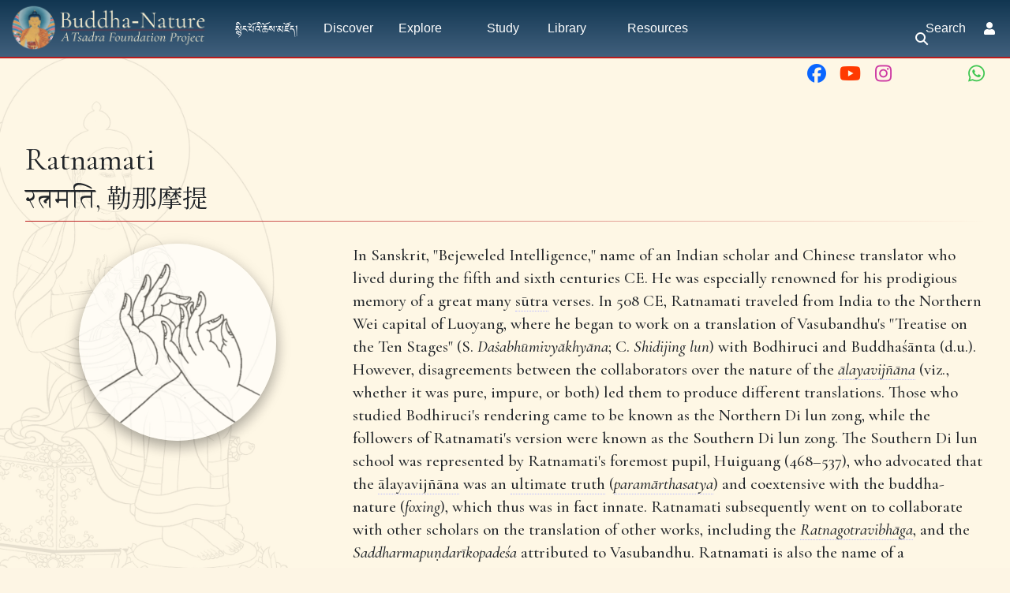

--- FILE ---
content_type: text/html; charset=UTF-8
request_url: https://buddhanature.tsadra.org/index.php/Ratnamati
body_size: 45463
content:
<!DOCTYPE html>
<html class="client-nojs" lang="en" dir="ltr">
<head>
<meta charset="UTF-8"/>
<title>Ratnamati - Buddha-Nature</title>
<script>document.documentElement.className="client-js";RLCONF={"wgBreakFrames":false,"wgSeparatorTransformTable":["",""],"wgDigitTransformTable":["",""],"wgDefaultDateFormat":"dmy","wgMonthNames":["","January","February","March","April","May","June","July","August","September","October","November","December"],"wgRequestId":"f87b2ce546a5c46620d9072f","wgCSPNonce":false,"wgCanonicalNamespace":"","wgCanonicalSpecialPageName":false,"wgNamespaceNumber":0,"wgPageName":"People/Ratnamati","wgTitle":"People/Ratnamati","wgCurRevisionId":26178,"wgRevisionId":26178,"wgArticleId":5498,"wgIsArticle":true,"wgIsRedirect":false,"wgAction":"view","wgUserName":null,"wgUserGroups":["*"],"wgCategories":["People","Classical Indian Authors","Translators"],"wgPageContentLanguage":"en","wgPageContentModel":"wikitext","wgRelevantPageName":"People/Ratnamati","wgRelevantArticleId":5498,"wgIsProbablyEditable":false,"wgRelevantPageIsProbablyEditable":false,"wgRestrictionEdit":[],"wgRestrictionMove":[],"wgRedirectedFrom":
"Ratnamati","simpleBatchUploadMaxFilesPerBatch":{"*":1000},"wgPageFormsTargetName":null,"wgPageFormsAutocompleteValues":[],"wgPageFormsAutocompleteOnAllChars":false,"wgPageFormsFieldProperties":[],"wgPageFormsCargoFields":[],"wgPageFormsDependentFields":[],"wgPageFormsCalendarValues":[],"wgPageFormsCalendarParams":[],"wgPageFormsCalendarHTML":null,"wgPageFormsGridValues":[],"wgPageFormsGridParams":[],"wgPageFormsContLangYes":null,"wgPageFormsContLangNo":null,"wgPageFormsContLangMonths":[],"wgPageFormsHeightForMinimizingInstances":800,"wgPageFormsDelayReload":false,"wgPageFormsShowOnSelect":[],"wgPageFormsScriptPath":"/extensions/PageForms","edgValues":[],"wgPageFormsEDSettings":null,"wgAmericanDates":false,"srfFilteredConfig":null,"egMapsScriptPath":"/extensions/Maps/","egMapsDebugJS":false,"egMapsAvailableServices":["leaflet","googlemaps3"],"egMapsLeafletLayersApiKeys":{"MapBox":"","MapQuestOpen":"","Thunderforest":"","GeoportailFrance":""},"wgMediaViewerOnClick":true,
"wgMediaViewerEnabledByDefault":true,"wgInternalRedirectTargetUrl":"/index.php/People/Ratnamati"};RLSTATE={"ext.gadget.charinsert-styles":"ready","site.styles":"ready","user.styles":"ready","user":"ready","user.options":"loading","ext.slideshow.css":"ready","ext.smw.deferred.styles":"ready","ext.Lingo.styles":"ready","mediawiki.ui.button":"ready","skins.chameleon":"ready","zzz.ext.bootstrap.styles":"ready","ext.smw.style":"ready","ext.smw.tooltip.styles":"ready","ext.srf.styles":"ready","ext.semanticbreadcrumblinks.styles":"ready"};RLPAGEMODULES=["ext.slideshow.main","mediawiki.action.view.redirect","ext.smw.deferred","ext.smw.style","ext.smw.tooltips","ext.Lingo","smw.entityexaminer","site","mediawiki.page.ready","tibetan.fonts.styles","tws.styles","ext.eventLogging","ext.semanticbreadcrumblinks","ext.gadget.teahouse","ext.gadget.ReferenceTooltips","ext.gadget.watchlist-notice","ext.gadget.DRN-wizard","ext.gadget.charinsert","ext.gadget.extra-toolbar-buttons","ext.gadget.switcher",
"ext.bootstrap.scripts","skin.chameleon.sticky"];</script>
<script>(RLQ=window.RLQ||[]).push(function(){mw.loader.implement("user.options@12s5i",function($,jQuery,require,module){mw.user.tokens.set({"patrolToken":"+\\","watchToken":"+\\","csrfToken":"+\\"});});});</script>
<link rel="stylesheet" href="/load.php?lang=en&amp;modules=ext.Lingo.styles%7Cext.slideshow.css%7Cext.smw.deferred.styles%7Cext.smw.style%7Cext.smw.tooltip.styles%7Cext.srf.styles%7Cmediawiki.ui.button%7Cskins.chameleon%7Czzz.ext.bootstrap.styles&amp;only=styles&amp;skin=chameleon"/>
<link rel="stylesheet" href="/load.php?lang=en&amp;modules=ext.semanticbreadcrumblinks.styles&amp;only=styles&amp;skin=chameleon"/>
<script async="" src="/load.php?lang=en&amp;modules=startup&amp;only=scripts&amp;raw=1&amp;skin=chameleon"></script>
<style>#mw-indicator-mw-helplink {display:none;}</style>
<meta name="ResourceLoaderDynamicStyles" content=""/>
<link rel="stylesheet" href="/load.php?lang=en&amp;modules=site.styles&amp;only=styles&amp;skin=chameleon"/>
<meta name="generator" content="MediaWiki 1.39.10"/>
<meta name="format-detection" content="telephone=no"/>
<meta name="viewport" content="width=1000"/>
<meta name="viewport" content="width=device-width, initial-scale=1, shrink-to-fit=no"/>
<link rel="alternate" type="application/rdf+xml" title="People/Ratnamati" href="/index.php?title=Special:ExportRDF/People/Ratnamati&amp;xmlmime=rdf"/>
<link rel="icon" href="/images/favicon.ico"/>
<link rel="search" type="application/opensearchdescription+xml" href="/opensearch_desc.php" title="Buddha-Nature (en)"/>
<link rel="EditURI" type="application/rsd+xml" href="https://buddhanature.tsadra.org/api.php?action=rsd"/>
<link rel="license" href="https://creativecommons.org/licenses/by-nc-sa/4.0/"/>
<link rel="canonical" href="https://buddhanature.tsadra.org/index.php/People/Ratnamati"/>
</head>
<body class="mediawiki ltr sitedir-ltr mw-hide-empty-elt ns-0 ns-subject page-People_Ratnamati rootpage-People layout-tws_layout skin-chameleon action-view">
	<!-- navigation bar -->
	<nav class="p-navbar collapsible w-100 sticky" role="navigation" id="mw-navigation">
		<!-- logo and main page link -->
		<div id="p-logo" class="navbar-brand p-logo" role="banner">
			<a href="/index.php/Main_Page" title="Visit the main page"><img src="/images/bn-logo.webp" alt="Buddha-Nature"/></a>
		</div>
		<button type="button" class="navbar-toggler" data-toggle="collapse" data-target="#i9jp2y6s0u"></button>
		<div class="collapse navbar-collapse i9jp2y6s0u" id="i9jp2y6s0u">
			<div class="navbar-nav">
				<!-- navigation -->
				<div id="n-སྙིང་པོའི་ཆོས་མཛོད།" class="mw-list-item"><a href="/index.php/%E0%BD%A6%E0%BE%99%E0%BD%B2%E0%BD%84%E0%BC%8B%E0%BD%94%E0%BD%BC%E0%BD%A0%E0%BD%B2%E0%BC%8B%E0%BD%86%E0%BD%BC%E0%BD%A6%E0%BC%8B%E0%BD%98%E0%BD%9B%E0%BD%BC%E0%BD%91%E0%BC%8D" class="nav-link n-སྙིང་པོའི་ཆོས་མཛོད།">སྙིང་པོའི་ཆོས་མཛོད།</a></div>
				<div id="n-Discover" class="mw-list-item"><a href="/index.php/Discover" class="nav-link n-Discover">Discover</a></div>
				<!-- Explore -->
				<div class="nav-item dropdown p-Explore-dropdown">
					<a href="#" class="nav-link dropdown-toggle p-Explore-toggle" data-toggle="dropdown" data-boundary="viewport">Explore</a>
					<div class="dropdown-menu p-Explore" id="p-Explore">
						<div id="n-Explore" class="mw-list-item"><a href="/index.php/Explore" class="nav-link n-Explore">Explore</a></div>
						<div id="n-The-Questions" class="mw-list-item"><a href="/index.php/Questions" class="nav-link n-The-Questions">The Questions</a></div>
						<div id="n-The-History" class="mw-list-item"><a href="/index.php/History" class="nav-link n-The-History">The History</a></div>
						<div id="n-The-People" class="mw-list-item"><a href="/index.php/People" class="nav-link n-The-People">The People</a></div>
						<div id="n-The-Ideas" class="mw-list-item"><a href="/index.php/Ideas" class="nav-link n-The-Ideas">The Ideas</a></div>
						<div id="n-The-Topics" class="mw-list-item"><a href="/index.php/Topics" class="nav-link n-The-Topics">The Topics</a></div>
						<div id="n-The-Themes" class="mw-list-item"><a href="/index.php/Themes" class="nav-link n-The-Themes">The Themes</a></div>
					</div>
				</div>
				<!-- Study -->
				<div class="nav-item p-Study-dropdown"><a href="#" class="nav-link p-Study-toggle">Study</a></div>
				<!-- Library -->
				<div class="nav-item dropdown p-Library-dropdown">
					<a href="#" class="nav-link dropdown-toggle p-Library-toggle" data-toggle="dropdown" data-boundary="viewport">Library</a>
					<div class="dropdown-menu p-Library" id="p-Library">
						<div id="n-Primary-Sources" class="mw-list-item"><a href="/index.php/Primary_Sources" class="nav-link n-Primary-Sources">Primary Sources</a></div>
						<div id="n-The-Ratnagotravibhāga" class="mw-list-item"><a href="/index.php/Texts/Ratnagotravibh%C4%81ga_Mah%C4%81y%C4%81nottaratantra%C5%9B%C4%81stra/Root_Verses" class="nav-link n-The-Ratnagotravibhāga">The Ratnagotravibhāga</a></div>
						<div id="n-Sutra-Sources" class="mw-list-item"><a href="/index.php/Library/Sutras" class="nav-link n-Sutra-Sources">Sutra Sources</a></div>
						<div id="n-Commentary-Sources" class="mw-list-item"><a href="/index.php/Library/Commentaries" class="nav-link n-Commentary-Sources">Commentary Sources</a></div>
						<div id="n-Secondary-Sources" class="mw-list-item"><a href="/index.php/The_Bibliography" class="nav-link n-Secondary-Sources">Secondary Sources</a></div>
						<div id="n-Selected-Dharma-Teachings" class="mw-list-item"><a href="/index.php/Teachings/Dharma_Teachings" class="nav-link n-Selected-Dharma-Teachings">Selected Dharma Teachings</a></div>
						<div id="n-Multimedia" class="mw-list-item"><a href="/index.php/Library/Multimedia" class="nav-link n-Multimedia">Multimedia</a></div>
						<div id="n-Complete-Library" class="mw-list-item"><a href="/index.php/Library" class="nav-link n-Complete-Library">Complete Library</a></div>
					</div>
				</div>
				<!-- Resources -->
				<div class="nav-item dropdown p-Resources-dropdown">
					<a href="#" class="nav-link dropdown-toggle p-Resources-toggle" data-toggle="dropdown" data-boundary="viewport">Resources</a>
					<div class="dropdown-menu p-Resources" id="p-Resources">
						<div id="n-The-Bibliography" class="mw-list-item"><a href="/index.php/The_Bibliography" class="nav-link n-The-Bibliography">The Bibliography</a></div>
						<div id="n-The-Glossary" class="mw-list-item"><a href="/index.php/Glossary" class="nav-link n-The-Glossary">The Glossary</a></div>
						<div id="n-The-Timeline" class="mw-list-item"><a href="/index.php/Timeline" class="nav-link n-The-Timeline">The Timeline</a></div>
						<div id="n-Tsadra-Events" class="mw-list-item"><a href="/index.php/Tsadra_Events" class="nav-link n-Tsadra-Events">Tsadra Events</a></div>
						<div id="n-   2019:-Tathāgatagarbha-Across-Asia" class="mw-list-item"><a href="/index.php/Tath%C4%81gatagarbha_Across_Asia" class="nav-link n-   2019:-Tathāgatagarbha-Across-Asia">   2019: Tathāgatagarbha Across Asia</a></div>
						<div id="n-   2022-IATS:-Old-Topic,-New-Insights" class="mw-list-item"><a href="/index.php/Old_Topic,_New_Insights:_Buddha-Nature_at_the_Crossroads_between_Doctrine_and_Practice" class="nav-link n-   2022-IATS:-Old-Topic,-New-Insights">   2022 IATS: Old Topic, New Insights</a></div>
						<div id="n-   2023-Buddha-Nature-Conference" class="mw-list-item"><a href="/index.php/2023_Buddha-Nature_Conference_Kathmandu" class="nav-link n-   2023-Buddha-Nature-Conference">   2023 Buddha-Nature Conference</a></div>
						<div id="n-   Conversations-on-Buddha-Nature" class="mw-list-item"><a href="/index.php/Conversations_on_Buddha-Nature" class="nav-link n-   Conversations-on-Buddha-Nature">   Conversations on Buddha-Nature</a></div>
						<div id="n-Events" class="mw-list-item"><a href="/index.php/Events" class="nav-link n-Events">Events</a></div>
						<div id="n-Recent-Essays" class="mw-list-item"><a href="/index.php/Recent_Essays" class="nav-link n-Recent-Essays">Recent Essays</a></div>
						<div id="n-Ask-the-writer-in-residence" class="mw-list-item"><a href="/index.php/Ask_the_writer-in-residence" class="nav-link n-Ask-the-writer-in-residence">Ask the writer-in-residence</a></div>
						<div id="n-FAQ" class="mw-list-item"><a href="/index.php/Frequently_Asked_Questions" class="nav-link n-FAQ">FAQ</a></div>
					</div>
				</div>
			<!-- search form -->
			<div  id="p-search" class="p-search d-lg-none px-0 px-lg-2 py-2 py-lg-0 navbar-form" role="search"  >
				<form  id="searchform" class="mw-search" action="/index.php" >
					<input type="hidden" name="title" value=" Special:Search" />
					<div class="input-group">
						<input type="search" name="search" placeholder="Search Buddha-Nature" aria-label="Search Buddha-Nature" autocapitalize="sentences" title="Search Buddha-Nature [f]" accesskey="f" id="searchInput" class="form-control"/>
						<div class="input-group-append">
							<button value="Go" id="searchGoButton" name="go" type="submit" class="search-btn searchGoButton" aria-label="Go to page" title="Go to a page with this exact name if it exists"></button>
						</div>
					</div>
				</form>
			</div>
			</div>
			<div class="navbar-nav right">
			<div id="n-search-toggle" class="d-none d-lg-block mw-list-item">
				<a href="" class="nav-link n-search-toggle-label p-2">
					<i class="fa-sharp-duotone fa-solid fa-search fa-fw"></i> <span class="pr-1">Search</span></a>
			</div>
		
				
				<!-- personal tools -->
				<div class="navbar-tools navbar-nav" >
					<div class="navbar-tool dropdown">
						<a class="navbar-usernotloggedin" href="#" data-toggle="dropdown" data-boundary="viewport" title="You are not logged in.">
						</a>
						<div class="p-personal-tools dropdown-menu">
							<div id="pt-login" class="mw-list-item"><a href="/index.php?title=Special:UserLogin&amp;returnto=People%2FRatnamati" title="You are encouraged to log in; however, it is not mandatory [o]" accesskey="o" class="pt-login">Log in</a></div>
						</div>
					</div>
				</div>
			</div>
		</div>
	</nav>
		<div id="ca-social" class="px-2 pt-2 pb-3 p-lg-0">
			<div class="d-flex justify-content-between justify-content-lg-end">
				<div class="px-2 link-no-border">
					<a class="px-md-1" href="https://www.facebook.com/TsadraFoundation" target="_blank" title="Facebook">
						<i class="fa-fw fa-xl fa-brands fa-facebook" style="color: #0a66ff;"></i>
					</a>
					<a class="px-md-1" href="https://www.youtube.com/@tsadrafoundationmediachann5226" target="_blank" title="YouTube">
						<i class="fa-fw fa-xl fa-brands fa-youtube" style="color: #ff3a01;"></i>
					</a>
					<a class="px-md-1" href="https://www.instagram.com/tsadra_foundation" target="_blank" title="Instagram">
						<i class="fa-fw fa-xl fa-brands fa-instagram" style="color: #cd39a3;"></i>
					</a>
					<a class="px-md-1" href="https://www.threads.net/@tsadra_foundation" target="_blank" title="Threads">
						<i class="fa-fw fa-xl fa-brands fa-threads text-130" style="color: #000; text-shadow: -.5px -.5px 0 #fdf5e4, .5px -.5px 0 #fdf5e4, -.5px .5px 0 #fdf5e4, .5px .5px 0 #fdf5e4;"></i>
					</a>
					<a class="px-md-1" href="https://bsky.app/profile/tsadrafoundation.bsky.social" target="_blank" title="BlueSky">
						<i class="fa-fw fa-xl fa-brands fa-bluesky text-130" style="color: #08f;"></i>
					</a>
					<a class="px-md-1" href="https://whatsapp.com/channel/0029VaWbbQL0LKZCwm98D731" target="_blank" title="WhatsApp">
						<i class="fa-fw fa-xl fa-brands fa-whatsapp" style="color: #3dc650;"></i>
					</a>
				</div>
				<div class="px-2 link-no-border">
					<a href="#top" title="Back to top" class="d-md-none px-1">
						<i class="fa-sharp-duotone fa-solid fa-arrow-up-to-line fa-lg"></i>
					</a>
					<span title="Back to top" class="d-md-none px-1">
						<i class="fa-sharp-duotone fa-solid fa-arrow-left-to-bracket fa-lg"></i>
					</span>
				</div>
			</div>
		</div>
	
	<div class="flex-fill container">
		<div class="m-0 row">
			<div class="p-0 col">

			</div>
		</div>
		<div class="m-0 row">
			<div class="p-0 col">
				<!-- start the content area -->
				<div id="content" class="mw-body content"><a id="top" class="top"></a>
					<div id="mw-indicators" class="mw-indicators">
						<div id="mw-indicator-smw-entity-examiner" class="mw-indicator mw-indicator-smw-entity-examiner"><div class="smw-entity-examiner smw-indicator-vertical-bar-loader" data-subject="People/Ratnamati#0##" data-dir="ltr" data-uselang="" title="Running an examiner in the background"></div></div>
					</div>
						<div class="contentHeader">
						<!-- title of the page -->
						<h1 id="firstHeading" class="firstHeading">Ratnamati</h1>
						<!-- tagline; usually goes something like "From WikiName" primary purpose of this seems to be for printing to identify the source of the content -->
						<div id="siteSub" class="siteSub">From Buddha-Nature</div>
						<!-- subtitle line; used for various things like the subpage hierarchy -->
						<div id="contentSub" class="small contentSub"><span class="subpages"><div id="sbl-breadcrumbs" class="sbl-breadcrumb-trail-light" dir="ltr"><span class="sbl-breadcrumb-arrow-parent" style=""><a href="/index.php/People" title="People">People</a></span><span class="sbl-breadcrumb-arrow-right" style=""></span><span class="sbl-breadcrumb-arrow-location" style="">Ratnamati</span></div>&lt; <a href="/index.php/People" title="People">People</a></span><span class="mw-redirectedfrom">(Redirected from <a href="/index.php?title=Ratnamati&amp;redirect=no" class="mw-redirect" title="Ratnamati">Ratnamati</a>)</span></div><div id="jump-to-nav" class="mw-jump jump-to-nav">Jump to:<a href="#mw-navigation">navigation</a>, <a href="#p-search">search</a></div>
					</div>
					<div id="bodyContent" class="bodyContent">
						<!-- body text -->

						<div id="mw-content-text" class="mw-body-content mw-content-ltr" lang="en" dir="ltr"><div class="mw-parser-output"><div class="mw-parser-output"><p><style>
#firstHeading,
.contentHeader {display: none;}
</style>
</p><p><br>
</p><p><br>
</p>
<div class="mw-parser-output"><p><br>
</p>
<div class="h2 d-md-flex justify-content-between align-items-end no-after-display">
	<div class="mr-2">
		<div>Ratnamati</div><div class="text-80 my-2">
				<div class="d-inline-block mr-3">रत्नमति, 勒那摩提</div>
			</div>
	</div>
	<div class="link-no-border zoom-90">
	</div>
</div>
<div class="row mt-4">
	<div class="col-lg-4 p-0">
		<div class="bnw-person-image mx-2 mb-5 position-relative"><div class="tsdwiki-person-page-image tsdwiki-depth-3 m-auto link-no-border" style="background-image: url('https://commons.tsadra.org/thumb.php?f=Teaching_Mudra_2_reduced_opacity.png&amp;width=300'); width: 250px; height: 250px; background-size:  !important; background-repeat: no-repeat"><a href="https://commons.tsadra.org/thumb.php?f=Teaching_Mudra_2_reduced_opacity.png&amp;width=300" class="overlay-link d-none" data-fancybox="gallery"></a></div>
		</div>
		<div class="text-center link-no-border mt-3 mb-4">
		</div>
	</div>
	<div class="col-lg-8 text-article">In Sanskrit, "Bejeweled Intelligence," name of an Indian scholar and Chinese translator who lived during the fifth and sixth centuries CE. He was especially renowned for his prodigious memory of a great many <a href="javascript:void(0);" class="mw-lingo-term" data-lingo-term-id="b08425b9ed59ee719c5dedeb6ad4b586">sūtra</a> verses. In 508 CE, Ratnamati traveled from India to the Northern Wei capital of Luoyang, where he began to work on a translation of Vasubandhu's "Treatise on the Ten Stages" (S. <i>Daṡabhūmivyākhyāna</i>; C. <i>Shidijing lun</i>) with Bodhiruci and Buddhaśānta (d.u.). However, disagreements between the collaborators over the nature of the <i><a href="javascript:void(0);" class="mw-lingo-term" data-lingo-term-id="d07160177b68b011305a333d3ce4c7e5">ālayavijñāna</a></i> (viz., whether it was pure, impure, or both) led them to produce different translations. Those who studied Bodhiruci's rendering came to be known as the Northern Di lun zong, while the followers of Ratnamati's  version were known as the Southern Di lun zong. The Southern Di lun school was represented by Ratnamati's foremost pupil, Huiguang (468–537), who advocated that the <a href="javascript:void(0);" class="mw-lingo-term" data-lingo-term-id="d07160177b68b011305a333d3ce4c7e5">ālayavijñāna</a> was an <a href="javascript:void(0);" class="mw-lingo-term" data-lingo-term-id="76714b5e6c4777ca9b9fcfb37fcccf0c">ultimate truth</a> (<i><a href="javascript:void(0);" class="mw-lingo-term" data-lingo-term-id="7015be433670c10b38fec16b608e2baa">paramārthasatya</a></i>) and coextensive with the buddha-nature (<i>foxing</i>), which thus was in fact innate. Ratnamati subsequently went on to collaborate with other scholars on the translation of other works, including the <i><a href="javascript:void(0);" class="mw-lingo-term" data-lingo-term-id="c683186f4666422bceee108200963646">Ratnagotravibhāga</a></i>, and the <i>Saddharmapuṇdarīkopadeśa</i> attributed to Vasubandhu. Ratnamati is also the name of a <a href="javascript:void(0);" class="mw-lingo-term" data-lingo-term-id="a4cc5156202d9d675ae17f8579dc4673">bodhisattva</a> who appears in various <a href="javascript:void(0);" class="mw-lingo-term" data-lingo-term-id="e5f7e736bf3e4ff05140b9813d326988">Mahāyāna</a> sūtras. (Source: "Ratnamati." In <i>The Princeton Dictionary of Buddhism</i>, 703. Princeton University Press, 2014. <a target="_blank" rel="nofollow noreferrer noopener" class="external free" href="http://www.jstor.org/stable/j.ctt46n41q.27">http://www.jstor.org/stable/j.ctt46n41q.27</a>.)
	</div>
</div>
</div>
<p><br>
</p>
<div class="smw-deferred-query" data-query='{"query":"[[BuNayAuthor::Ratnamati]][[BuNayPageType::!Person]]OR[[People::Ratnamati||People\/Ratnamati]][[BuNayPageType::!Person]]OR[[Performer::People\/Ratnamati]][[BuNayPageType::!Person]]|?AuthorRaw|?citation|?AuthorPage|?description|?MediaSeries|?TranslatorRaw|?BuNayTitle|?BuNayPageType|?FullTextRead={{{10}}}|?TextClass|?Fulltitletrans|?Fulltitleskt|?Fulltitle|?TileDescription|?BuNayTopicTags|?ArticleTitle|?PageTilePhoto|?Fulltitlechn|?Fulltitledev={{{20}}}|?Fulltitletib|?subclass|?namelast|?namefirst|sort=|order=|link=none|format=template|template=PageTile|limit= 1000|searchlabel= more items...|userparam=col-sm-6 col-xl-4|default=|intro=&lt;h3&gt;Library Items&lt;\/h3&gt;&lt;div class=\"row\"&gt;|outro=&lt;\/div&gt;|offset=","params":{"format":"template","source":"","limit":1000,"offset":0,"link":"none","sort":[""],"order":[""],"headers":"show","mainlabel":"","intro":"&lt;h3&gt;Library Items&lt;\/h3&gt;&lt;div class=\"row\"&gt;","outro":"&lt;\/div&gt;","searchlabel":"more items...","default":"","@control":"","import-annotation":false,"propsep":", ","valuesep":", ","template":"PageTile","named args":false,"userparam":"col-sm-6 col-xl-4","class":"","introtemplate":"","outrotemplate":"","sep":", ","prefix":"none"},"limit":1000,"offset":0,"max":10000,"cmd":"ask"}'><div id="deferred-control" data-control=""></div><div id="deferred-output" class="smw-loading-image-dots"></div></div>
<p><br>
</p>
<div class="smw-deferred-query" data-query='{"query":"[[Category:Library Items]][[BuNayTopicTags::People\/Ratnamati]]|?AuthorRaw|?citation|?AuthorPage|?description|?MediaSeries|?TranslatorRaw|?BuNayTitle|?BuNayPageType|?FullTextRead={{{10}}}|?TextClass|?Fulltitletrans|?Fulltitleskt|?Fulltitle|?TileDescription|?BuNayTopicTags|?ArticleTitle|?PageTilePhoto|?Fulltitlechn|?Fulltitledev={{{20}}}|?Fulltitletib|?subclass|?namelast|?namefirst|sort=|order=|link=none|format=template|template=PageTile|limit= 1000|searchlabel= more items...|userparam=col-sm-6 col-xl-4|default=|intro=&lt;h3&gt;On the topic of this person&lt;\/h3&gt;&lt;div class=\"row\"&gt;|outro=&lt;\/div&gt;|offset=","params":{"format":"template","source":"","limit":1000,"offset":0,"link":"none","sort":[""],"order":[""],"headers":"show","mainlabel":"","intro":"&lt;h3&gt;On the topic of this person&lt;\/h3&gt;&lt;div class=\"row\"&gt;","outro":"&lt;\/div&gt;","searchlabel":"more items...","default":"","@control":"","import-annotation":false,"propsep":", ","valuesep":", ","template":"PageTile","named args":false,"userparam":"col-sm-6 col-xl-4","class":"","introtemplate":"","outrotemplate":"","sep":", ","prefix":"none"},"limit":1000,"offset":0,"max":10000,"cmd":"ask"}'><div id="deferred-control" data-control=""></div><div id="deferred-output" class="smw-loading-image-dots"></div></div><h3 class="mt-4 mt-lg-5"><span class="mw-headline" id="Other_names">Other names</span></h3>
<div class="text-article mb-4">
	<ul class="mb-5">
		<li>རིན་ཆེན་བློ་གྲོས <span class="suffix-label">· other names (Tibetan)</span> </li><li>Rin chen blo gros <span class="suffix-label">· other names (Wylie)</span> </li>
	</ul>
</div><div class="redirect-buttons">
</div></div><div class="mw-lingo-tooltip" id="b08425b9ed59ee719c5dedeb6ad4b586"><div class="mw-lingo-definition navigation-not-searchable"><div class="mw-lingo-definition-text">
<p>sūtra - Sūtras mainly refer to the discourses delivered by the Buddha and his disciples, and the Sūtra corpus is one of the three main sets of teachings which form the Buddhist canon. Skt. सूत्र Tib. མདོ། Ch. 佛经
</p>
</div><div class="mw-lingo-definition-link"><a target="_blank" rel="nofollow noreferrer noopener" class="external text" href="https://buddhanature.tsadra.org/index.php/Key_Terms/s%C5%ABtra"><span class="mw-lingo-definition-link-container">Go to the page with the definition of 'sūtra'</span></a></div></div>
</div><div class="mw-lingo-tooltip" id="d07160177b68b011305a333d3ce4c7e5"><div class="mw-lingo-definition navigation-not-searchable"><div class="mw-lingo-definition-text">
<p>ālayavijñāna - A neutral base consciousness that is posited as the storehouse for the seeds of past karmic actions in which they remain in a latent state until the circumstances arise for them to ripen as karmic consequences. Skt. आलयविज्ञान Tib. ཀུན་གཞིའི་རྣམ་ཤེས་ Ch. 阿賴耶識,藏識
</p>
</div><div class="mw-lingo-definition-link"><a target="_blank" rel="nofollow noreferrer noopener" class="external text" href="https://buddhanature.tsadra.org/index.php/Key_Terms/%C4%81layavij%C3%B1%C4%81na"><span class="mw-lingo-definition-link-container">Go to the page with the definition of 'ālayavijñāna'</span></a></div></div>
</div><div class="mw-lingo-tooltip" id="76714b5e6c4777ca9b9fcfb37fcccf0c"><div class="mw-lingo-definition navigation-not-searchable"><div class="mw-lingo-definition-text">
<p>paramārthasatya - "Ultimate truth" or "absolute truth"; the reality of things as they truly are. Skt. परमार्थसत्य Tib. དོན་དམ་བདེན་པ་ Ch. 眞諦,第一義諦
</p>
</div><div class="mw-lingo-definition-link"><a target="_blank" rel="nofollow noreferrer noopener" class="external text" href="https://buddhanature.tsadra.org/index.php/Key_Terms/param%C4%81rthasatya"><span class="mw-lingo-definition-link-container">Go to the page with the definition of 'ultimate truth'</span></a></div></div>
</div><div class="mw-lingo-tooltip" id="7015be433670c10b38fec16b608e2baa"><div class="mw-lingo-definition navigation-not-searchable"><div class="mw-lingo-definition-text">
<p>paramārthasatya - "Ultimate truth" or "absolute truth"; the reality of things as they truly are. Skt. परमार्थसत्य Tib. དོན་དམ་བདེན་པ་ Ch. 眞諦,第一義諦
</p>
</div><div class="mw-lingo-definition-link"><a target="_blank" rel="nofollow noreferrer noopener" class="external text" href="https://buddhanature.tsadra.org/index.php/Key_Terms/param%C4%81rthasatya"><span class="mw-lingo-definition-link-container">Go to the page with the definition of 'paramārthasatya'</span></a></div></div>
</div><div class="mw-lingo-tooltip" id="c683186f4666422bceee108200963646"><div class="mw-lingo-definition navigation-not-searchable"><div class="mw-lingo-definition-text">
<p>These are the root verses of the <i>Uttaratantra</i> attributed to Maitreya by the Tibetan tradition.
</p>
</div><div class="mw-lingo-definition-link"><a target="_blank" rel="nofollow noreferrer noopener" class="external text" href="https://buddhanature.tsadra.org/index.php/Texts/Ratnagotravibh%C4%81ga_Mah%C4%81y%C4%81nottaratantra%C5%9B%C4%81stra"><span class="mw-lingo-definition-link-container">Go to the page with the definition of 'Ratnagotravibhāga'</span></a></div></div>
</div><div class="mw-lingo-tooltip" id="a4cc5156202d9d675ae17f8579dc4673"><div class="mw-lingo-definition navigation-not-searchable"><div class="mw-lingo-definition-text">
<p>Bodhisattva - A person who seeks enlightenment for the sake of others. In Mahāyāna Buddhism, a Bodhisattva is a compassionate being who is training on the path to Buddhahood and aspires to eliminate the suffering of all beings and take all sentient beings to the state of enlightenment. The Mahāyāna sūtras including those on buddha-nature generally have Bodhisattvas as the main audience or interlocutors for the Buddha's discourses. Skt. बोधिसत्त्व Tib. བྱང་ཆུབ་སེམས་དཔའ། Ch. 菩薩
</p>
</div><div class="mw-lingo-definition-link"><a target="_blank" rel="nofollow noreferrer noopener" class="external text" href="https://buddhanature.tsadra.org/index.php/Key_Terms/Bodhisattva"><span class="mw-lingo-definition-link-container">Go to the page with the definition of 'bodhisattva'</span></a></div></div>
</div><div class="mw-lingo-tooltip" id="e5f7e736bf3e4ff05140b9813d326988"><div class="mw-lingo-definition navigation-not-searchable"><div class="mw-lingo-definition-text">
<p>Mahāyāna - Mahāyāna, or the Great Vehicle, refers to the system of Buddhist thought and practice which developed around the beginning of Common Era, focusing on the pursuit of the state of full enlightenment of the Buddha through the realization of the wisdom of emptiness and the cultivation of compassion. Skt. महायान Tib. ཐེག་པ་ཆེན་པོ། Ch. 大乘
</p>
</div><div class="mw-lingo-definition-link"><a target="_blank" rel="nofollow noreferrer noopener" class="external text" href="https://buddhanature.tsadra.org/index.php/Key_Terms/Mah%C4%81y%C4%81na"><span class="mw-lingo-definition-link-container">Go to the page with the definition of 'Mahāyāna'</span></a></div></div>
</div>
<!-- 
NewPP limit report
Cached time: 20260122103313
Cache expiry: 0
Reduced expiry: true
Complications: []
[SMW] In‐text annotation parser time: 0 seconds
CPU time usage: 1.534 seconds
Real time usage: 3.666 seconds
Preprocessor visited node count: 1124/1000000
Post‐expand include size: 27441/262144000 bytes
Template argument size: 1386/262144000 bytes
Highest expansion depth: 15/100
Expensive parser function count: 2/300
Unstrip recursion depth: 0/20
Unstrip post‐expand size: 2742/5000000 bytes
Lua time usage: 0.150/7 seconds
Lua virtual size: 5406720/52428800 bytes
Lua estimated memory usage: 0 bytes
ExtLoops count: 0/100
-->
<!--
Transclusion expansion time report (%,ms,calls,template)
100.00% 3660.424      1 Template:PersonCall
100.00% 3660.424      1 -total
 88.22% 3229.376     96 Template:GetPersonValue
  6.90%  252.441      2 Template:SetRemoteProperties
  1.44%   52.877      1 Template:CreateRedirects
  0.36%   13.357      2 Template:PageTileQuery
  0.12%    4.420      2 Template:CreateRedirectLinkIfNotExist
  0.07%    2.594      2 Template:SmallInlineButton
  0.03%    1.210      1 Template:HideFirstHeading
  0.02%    0.659      1 Template:TopSysopLinks
-->
</div></div><div class="printfooter">
Retrieved from "<a dir="ltr" href="https://buddhanature.tsadra.org/index.php?title=People/Ratnamati&amp;oldid=26178">https://buddhanature.tsadra.org/index.php?title=People/Ratnamati&amp;oldid=26178</a>"</div>

						<!-- end body text -->
						<!-- data blocks which should go somewhere after the body text, but not before the catlinks block-->
						
					</div>
					<!-- category links -->
					<div id="catlinks" class="catlinks" data-mw="interface"><div id="mw-normal-catlinks" class="mw-normal-catlinks"><a href="/index.php/Special:Categories" title="Special:Categories">Categories</a>: <ul><li><a href="/index.php/Category:People" title="Category:People">People</a></li><li><a href="/index.php/Category:Classical_Indian_Authors" title="Category:Classical Indian Authors">Classical Indian Authors</a></li><li><a href="/index.php/Category:Translators" title="Category:Translators">Translators</a></li></ul></div></div>
				</div>
			</div>
		</div>
	</div>
	<div class="tsdwiki-footer animated-caret p-4 container-fluid">
		<div class="row">
			<div class="col-12 col">
					<div class="row m-0 pt-1 pb-4">
						<div id="footer-header-title" class="col-lg-5 pl-lg-4 pr-md-4 m-auto text-lg-right">
							Buddha-Nature
						</div>
						<div class="col-lg-2 py-4 py-lg-0 d-flex justify-content-around">
							<a target="_blank" href="https://www.tsadra.org">
								<img id="footer-logo" src="https://commons.tsadra.org/images/c/c9/Tsadra_Logo_-_White_Drop_Shadow_300px.png">
							</a>
						</div>
						<div class="col-lg-5 pl-lg-5 m-auto text-left">
							<div class="font-italic mb-2">
								A Tsadra Foundation Initiative
							</div>
							<div>
								A multimedia resource hub for scripture, scholarship,<br />and teachings on tathāgatagarbha.
							</div>
							<div class="d-flex justify-content-start mt-3">
								<a href="https://www.facebook.com/TsadraFoundation" target="_blank" title="Facebook"><i class="fa-fw fa-xl fa-brands fa-facebook mx-1" style="color: #0a66ff;"></i></a>
								<a href="https://www.youtube.com/@tsadrafoundationmediachann5226" target="_blank" title="YouTube"><i class="fa-fw fa-xl fa-brands fa-youtube mx-1" style="color: #ff3a01;"></i></a>
								<a href="https://www.instagram.com/tsadra_foundation" target="_blank" title="Instagram"><i class="fa-fw fa-xl fa-brands fa-instagram mx-1" style="color: #cd39a3;"></i></a>
								<a href="https://www.threads.net/@tsadra_foundation" target="_blank" title="Threads"><i class="fa-fw fa-xl fa-brands fa-threads mx-1" style="color: #ccc;"></i></a>
								<a class="px-1" href="https://bsky.app/profile/tsadrafoundation.bsky.social" target="_blank" title="BlueSky">
									<i class="fa-fw fa-xl fa-brands fa-bluesky text-130" style="color: #08f;"></i>
								</a>
								<a href="https://whatsapp.com/channel/0029VaWbbQL0LKZCwm98D731" target="_blank" title="WhatsApp"><i class="fa-fw fa-xl fa-brands fa-whatsapp mx-1" style="color: #3dc650;"></i></a>
							</div>
						</div>
					</div>
				
			</div>
		</div>
		<div class="row">
			<div class="col-12 col-md-6 col-lg-3 border-top border-light py-3 col"><!--JB Tracker--> <script type="text/javascript"> var _paq = _paq || []; (function(){ if(window.apScriptInserted) return; _paq.push(['clientToken', 'P%2bsIjEMd6oQ%3d']); var d=document, g=d.createElement('script'), s=d.getElementsByTagName('script')[0]; g.type='text/javascript'; g.async=true; g.defer=true; g.src='https://prod.benchmarkemail.com/tracker.bundle.js'; s.parentNode.insertBefore(g,s); window.apScriptInserted=true;})(); </script> <!--/JB Tracker--> <!-- BEGIN: Benchmark Email Signup Form Code --> <script>function CheckField1760427(fldName, frm){  var fldObj = document.getElementsByName(fldName); if ( fldObj.length > 1) { for ( var i = 0, l = fldObj.length; i < l; i++ ) {  if ( fldObj[0].type =='select-one' ) { if( fldObj[i].selected && i==0 && fldObj[i].value == '' ) { return false; }  if ( fldObj[i].selected ) { return true; } }  else { if ( fldObj[i].checked ) { return true; } }; } return false; } else { if ( fldObj[0].type == "checkbox" ) { return ( fldObj[0].checked ); } else if ( fldObj[0].type == "radio" ) { return ( fldObj[0].checked ); } else { fldObj[0].focus(); return (fldObj[0].value.length > 0); }} } function _doSubmit1760427(frm) { if( _checkSubmit1760427(frm)){ _doPost1760427(frm);}} function _doPost1760427(frm) { var f = document.createElement("form"); f.setAttribute('accept-charset', "UTF-8");  f.setAttribute('method', "post"); f.setAttribute('action', "https://lb.benchmarkemail.com//code/lbform"); var elms = document.getElementsByName("frmLB" + frm)[0].getElementsByTagName("*");var ty = ""; for (var ei = 0; ei < elms.length; ei++) {ty = elms[ei].type; if (ty == "hidden" || ty == "text" || (ty == "checkbox" && elms[ei].checked) || (ty == "radio" && elms[ei].checked) || ty == "textarea" || ty == "select-one" || ty == "button") {elm = elms[ei]; var i = document.createElement("input"); i.type = "hidden"; i.name = elm.name.replace("_8JLFK", ""); i.id = elm.id; i.value = elm.value; f.appendChild(i);} } document.getElementsByTagName('body')[0].appendChild(f);f.submit();}function rmspaces(x) {var leftx = 0;var rightx = x.length -1;while ( x.charAt(leftx) == ' ') { leftx++; }while ( x.charAt(rightx) == ' ') { --rightx; }var q = x.substr(leftx,rightx-leftx + 1);if ( (leftx == x.length) && (rightx == -1) ) { q =''; } return(q); } function checkfield(data) {if (rmspaces(data) == ""){return false;}else {return true;}} function isemail(data) {var flag = false;if (  data.indexOf("@",0)  == -1 || data.indexOf("\\",0)  != -1 ||data.indexOf("/",0)  != -1 ||!checkfield(data) ||  data.indexOf(".",0)  == -1  ||  data.indexOf("@")  == 0 ||data.lastIndexOf(".") < data.lastIndexOf("@") ||data.lastIndexOf(".") == (data.length - 1)   ||data.lastIndexOf("@") !=   data.indexOf("@") ||data.indexOf(",",0)  != -1 ||data.indexOf(":",0)  != -1 ||data.indexOf(";",0)  != -1  ) {return flag;} else {var temp = rmspaces(data);if (temp.indexOf(' ',0) != -1) { flag = true; }var d3 = temp.lastIndexOf('.') + 4;var d4 = temp.substring(0,d3);var e2 = temp.length  -  temp.lastIndexOf('.')  - 1;var i1 = temp.indexOf('@');if (  (temp.charAt(i1+1) == '.') || ( e2 < 1 ) ) { flag = true; }return !flag;}} function _checkSubmit1760427(frm){if ( !CheckField1760427("fldfirstname_8JLFK", frm) ) {alert("Please enter the First Name"); return false; } if ( !CheckField1760427("fldlastname_8JLFK", frm) ) {alert("Please enter the Last Name"); return false; } if ( !isemail(document.getElementsByName("fldEmail_8JLFK")[0].value) ) {alert("Please enter the Email Address "); return false; } if(isemail(document.getElementsByName("fldEmail_8JLFK")[0].value) && window && window.JB_TRACKER && typeof window.JB_TRACKER.jbSubmitForm === 'function') {window.JB_TRACKER.jbSubmitForm({email: document.getElementsByName("fldEmail_8JLFK")[0].value, didSubmit: true }); } return true; }</script><div align="center"><div class="formbox-editor-1760427" style="width: 400px;"><div style="display:inline;" name="frmLB1760427"><input type=hidden name=successurl value="https://lb.benchmarkemail.com//Code/ThankYouOptin?language=" /><input type=hidden name=errorurl value="https://lb.benchmarkemail.com//Code/Error" /><input type=hidden name=token value="mFcQnoBFKMT8zmr1QE8l5LJ25jqXIyRI1DbazK9Br6eKnvJoHYVXFQ%3D%3D" /><input type=hidden name=doubleoptin value="1" /><fieldset><div class="formbox-title-1760427">Join the Tsadra Foundation mailing list:</div></fieldset><fieldset class="formbox-field-fname-1760427"><input type=text placeholder="First Name *" class="formbox-field-1760427" name="fldfirstname_8JLFK" maxlength=100 /></fieldset><fieldset class="formbox-field-add-1760427"><input type=text placeholder="Last Name *" class="formbox-field-1760427" name="fldlastname_8JLFK" maxlength=100 /></fieldset><fieldset class="formbox-field-email-1760427"><input type=text placeholder="Email Address  *" class="formbox-field-1760427" name="fldEmail_8JLFK" maxlength=100 /></fieldset><fieldset><button type="button" id="btnSubmit" krydebug="1751" class="formbox-button-1760427" onclick="javascript:_doSubmit1760427('1760427');"  >Subscribe</button></fieldset></div></div></div><noscript>Please enable JavaScript <br /></noscript> <!-- END: Benchmark Email Signup Form Code -->
			</div>
			<div class="col-12 col-md-6 col-lg-3 border-top border-light py-3 col"><div class="animated-caret pt-2 pl-3 border-md-left border-light text-left h-100">
<p>	<a target="_blank" rel="nofollow noreferrer noopener" class="external text" href="https://www.tsadra.org">Tsadra Foundation <i class="fadeInCaret ml-1 fad fa-angle-right"></i></a><br />
	<a target="_blank" rel="nofollow noreferrer noopener" class="external text" href="https://conference.tsadra.org/">Translation &amp; Transmission Conference <i class="fadeInCaret ml-1 fad fa-angle-right"></i></a><br />
	<a target="_blank" rel="nofollow noreferrer noopener" class="external text" href="https://dharmacloud.tsadra.org">DharmaCloud Tibetan eBooks<i class="fadeInCaret ml-1 fad fa-angle-right"></i></a><br />
	<a target="_blank" rel="nofollow noreferrer noopener" class="external text" href="https://buddhanature.tsadra.org">Buddha-Nature <i class="fadeInCaret ml-1 fad fa-angle-right"></i></a><br />
	<a target="_blank" rel="nofollow noreferrer noopener" class="external text" href="https://bodhicitta.tsadra.org/index.php/Main_Page">Bodhicitta <i class="fadeInCaret ml-1 fad fa-angles-right"></i></a><br />
	<a target="_blank" rel="nofollow noreferrer noopener" class="external text" href="https://dudjom.tsadra.org/index.php/Main_Page">Dudjom Tersar <i class="fadeInCaret ml-1 fa-duotone fa-angles-right"></i></a><br />
	<a target="_blank" rel="nofollow noreferrer noopener" class="external text" href="https://rtz.tsadra.org">Rinchen Terdzö Chenmo <i class="fadeInCaret ml-1 fad fa-angle-right"></i></a><br />
	<a target="_blank" rel="nofollow noreferrer noopener" class="external text" href="https://dnz.tsadra.org">Damngak Rinpoche Dzö <i class="fadeInCaret ml-1 fad fa-angle-right"></i></a><br />
	<a target="_blank" rel="nofollow noreferrer noopener" class="external text" href="https://khyentselineage.tsadra.org">Khyentse Lineage <i class="fadeInCaret ml-1 fad fa-angle-right"></i></a><br />
	<a target="_blank" rel="nofollow noreferrer noopener" class="external text" href="https://rywiki.tsadra.org">Dharma Dictionary <i class="fadeInCaret ml-1 fad fa-angle-right"></i></a>
</p>
</div>
			</div>
			<div class="col-12 col-md-6 col-lg-2 border-top border-light py-3 col"><div class="animated-caret pt-2 pt-lg-4 pl-3 text-left">
<p>	<a href="/index.php/Main_Page/%E0%BD%96%E0%BD%BC%E0%BD%91%E0%BC%8B%E0%BD%A6%E0%BE%90%E0%BD%91%E0%BC%8B" title="Main Page/བོད་སྐད་">བོད་སྐད་<i class="fadeInCaret ml-1 fa-sharp-duotone fa-angles-right"></i></a><br />
	<a href="/index.php/Buddha_Nature:About" class="mw-redirect" title="Buddha Nature:About">About <i class="fadeInCaret ml-1 fa-sharp-duotone fa-angles-right"></i></a><br />
	<a href="/index.php/Site_Guide" title="Site Guide">Site Guide <i class="fadeInCaret ml-1 fa-sharp-duotone fa-angles-right"></i></a><br />
	<a href="/index.php/Library" title="Library">Read <i class="fadeInCaret ml-1 fa-sharp-duotone fa-angles-right"></i></a><br />
	<a href="/index.php/Library/Multimedia" title="Library/Multimedia">Watch <i class="fadeInCaret ml-1 fa-sharp-duotone fa-angles-right"></i></a><br />
	<a href="/index.php/Glossary" title="Glossary">Glossary <i class="fadeInCaret ml-1 fa-sharp-duotone fa-angles-right"></i></a><br />
	<a href="/index.php/Special:UserLogin" title="Special:UserLogin">Login <i class="fadeInCaret ml-1 fa-sharp-duotone fa-angles-right"></i></a>
</p>
</div>
			</div>
			<div class="col-12 col-md-6 col-lg-4 border-top border-light py-3 col"><div class="text-left">
<center><b>Project Description</b></center>
<p><em>The purpose of the buddha-nature website is to provide a resource hub for trustworthy information for learning about and teaching the concept of buddha-nature, its associated texts, teachings, lineages, and relevant Buddhist ideas. Unique content will be shared here, but the site will primarily act as a broker for other projects and authors that have already created quality materials, which we will curate for a wide range of audiences.</em>
</p>
<div class="text-right font-italic"><a href="/index.php/Buddha_Nature:About" class="mw-redirect" title="Buddha Nature:About">About us ...</a></div>
</div>
			</div>
		</div>
		<div class="border-top border-light pt-4 pb-2 row">
			<div class="col-12 col">
					<center>© Tsadra Foundation. Please feel free to use this website and its content in accordance with fair use policies for teaching, scholarship, education, and research.</center>
				
			</div>
		</div>
	</div><script src="https://www.googletagmanager.com/gtag/js?id=G-RNFM7P4TX3" async=""></script><script>
window.dataLayer = window.dataLayer || [];

function gtag(){dataLayer.push(arguments);}
gtag('js', new Date());
gtag('config', 'G-RNFM7P4TX3', {});
</script>

<script>(RLQ=window.RLQ||[]).push(function(){mw.config.set({"wgPageParseReport":{"smw":{"limitreport-intext-parsertime":0},"limitreport":{"cputime":"1.534","walltime":"3.666","ppvisitednodes":{"value":1124,"limit":1000000},"postexpandincludesize":{"value":27441,"limit":262144000},"templateargumentsize":{"value":1386,"limit":262144000},"expansiondepth":{"value":15,"limit":100},"expensivefunctioncount":{"value":2,"limit":300},"unstrip-depth":{"value":0,"limit":20},"unstrip-size":{"value":2742,"limit":5000000},"timingprofile":["100.00% 3660.424      1 Template:PersonCall","100.00% 3660.424      1 -total"," 88.22% 3229.376     96 Template:GetPersonValue","  6.90%  252.441      2 Template:SetRemoteProperties","  1.44%   52.877      1 Template:CreateRedirects","  0.36%   13.357      2 Template:PageTileQuery","  0.12%    4.420      2 Template:CreateRedirectLinkIfNotExist","  0.07%    2.594      2 Template:SmallInlineButton","  0.03%    1.210      1 Template:HideFirstHeading","  0.02%    0.659      1 Template:TopSysopLinks"]},"scribunto":{"limitreport-timeusage":{"value":"0.150","limit":"7"},"limitreport-virtmemusage":{"value":5406720,"limit":52428800},"limitreport-estmemusage":0},"loops":{"limitreport-count-limited":{"value":0,"limit":100}},"cachereport":{"timestamp":"20260122103313","ttl":0,"transientcontent":true}}});mw.config.set({"wgBackendResponseTime":3826});});</script>
</body>
</html>